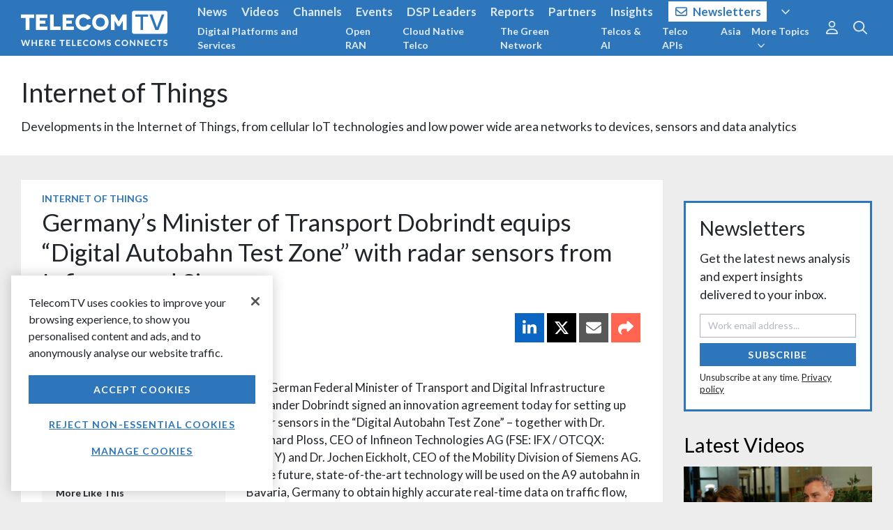

--- FILE ---
content_type: text/html; charset=utf-8
request_url: https://www.telecomtv.com/layout/subscribe-module-sidebar
body_size: 324
content:
<div class="bg-white p-4 text-body" style="border: 3px solid #2d76bb;">
    <h5 class="text-xxl">Newsletters</h5>
    <form role="form" name="subscribeForm" ng-submit="vm.subscribe()" novalidate ng-hide="vm.success">
        <p class="lead">Get the latest news analysis and expert insights delivered to your inbox.</p>
        <div class="alert alert-danger margin-bottom-md content-body" ng-show="vm.error">
            <p ng-show="vm.error == 'validation'" class="mb-0"><i class="fal fa-fw fa-exclamation-triangle margin-right-sm"></i> Please enter your work email address below</p>
            <p ng-show="vm.error == 'existing'" class="mb-0"><i class="fal fa-fw fa-exclamation-triangle margin-right-sm"></i> That email address is already registered with us. Please <a href="/user/login/">Sign In</a> instead.</p>
        </div>
        <div class="form-group mb-2" show-errors>
            <input type="email" class="form-control" name="email" placeholder="Work email address..." ng-model="vm.email" maxlength="250" required ng-model-options="{ updateOn: 'default blur', debounce: { default: 500, blur: 0 } }" />
            <p class="help-block" ng-if="subscribeForm.email.$error.required">Please enter your work email address</p>
            <p class="help-block" ng-if="subscribeForm.email.$error.email">Please enter a valid email address</p>
        </div>
        <p class="mb-2"><button type="submit" class="btn btn-primary btn-block mb-1">Subscribe</button></p>
        <p class="text-sm mb-0">Unsubscribe at any time. <a href="/pages/privacy/" class="underline text-body" target="_blank">Privacy policy</a></p>
    </form>
    
    <div ng-if="vm.success" class="alert alert-success mb-0 content-body">
        <i class="fal fa-check mr-2"></i>Thanks, you're now subscribed to TelecomTV's email newsletters
    </div>
</div>

--- FILE ---
content_type: text/html; charset=utf-8
request_url: https://www.google.com/recaptcha/api2/aframe
body_size: 183
content:
<!DOCTYPE HTML><html><head><meta http-equiv="content-type" content="text/html; charset=UTF-8"></head><body><script nonce="0iTgzydJikLAi2ZpinLNWw">/** Anti-fraud and anti-abuse applications only. See google.com/recaptcha */ try{var clients={'sodar':'https://pagead2.googlesyndication.com/pagead/sodar?'};window.addEventListener("message",function(a){try{if(a.source===window.parent){var b=JSON.parse(a.data);var c=clients[b['id']];if(c){var d=document.createElement('img');d.src=c+b['params']+'&rc='+(localStorage.getItem("rc::a")?sessionStorage.getItem("rc::b"):"");window.document.body.appendChild(d);sessionStorage.setItem("rc::e",parseInt(sessionStorage.getItem("rc::e")||0)+1);localStorage.setItem("rc::h",'1769564765206');}}}catch(b){}});window.parent.postMessage("_grecaptcha_ready", "*");}catch(b){}</script></body></html>